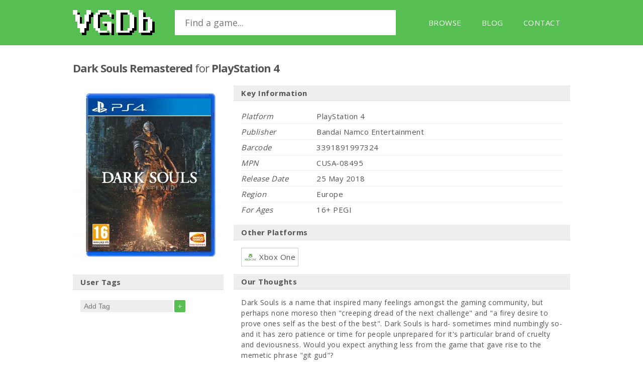

--- FILE ---
content_type: text/html; charset=utf-8
request_url: https://vgdb.uk/dark-souls-remastered/game/218197
body_size: 4364
content:
<!DOCTYPE html>
<html lang="en-GB">

<head>
	<title>Dark Souls Remastered (PlayStation 4) | VGDb</title>
	<meta name="description" content="Get ready to have your rear end served back to you in glorious HD, peons!" />
	<meta name="viewport" content="width=device-width, initial-scale=1.0">
	<meta name="HandheldFriendly" content="true">
	<meta name="MobileOptimized" content="320">
	<meta http-equiv="Content-Type" content="text/html;charset=UTF-8">

	<link rel="icon" type="image/x-icon" href="https://vgdb.uk/favicon.ico">
	<link rel="icon" type="image/png" href="https://vgdb.uk/favicon-32x32.png" sizes="32x32" />
	<link rel="icon" type="image/png" href="https://vgdb.uk/favicon-16x16.png" sizes="16x16" />

	<link rel="apple-touch-icon" sizes="76x76" href="https://vgdb.uk/images/apple-touch-icon-76.png">
	<link rel="apple-touch-icon" sizes="120x120" href="https://vgdb.uk/images/apple-touch-icon-120.png">
	<link rel="apple-touch-icon" sizes="152x152" href="https://vgdb.uk/images/apple-touch-icon-152.png">
	<link rel="apple-touch-icon" sizes="167x167" href="https://vgdb.uk/images/apple-touch-icon-167.png">
	<link rel="apple-touch-icon" sizes="180x180" href="https://vgdb.uk/images/apple-touch-icon-180.png">

	<link rel="stylesheet" href="https://vgdb.uk/css/style.css" type="text/css">
	<link rel="stylesheet" href="https://fonts.googleapis.com/css?family=Open+Sans:400,700" type="text/css">
	<script src="https://code.jquery.com/jquery-1.12.2.min.js"></script>
		<script>!window.jQuery && document.write('<script src="https://vgdb.uk/js/jquery-1.12.2.min.js"><\/script>')</script>
	<script src="https://vgdb.uk/js/suggestive.min.js"></script>
	<script src="https://vgdb.uk/js/fancybox.min.js"></script>
	<script src="https://vgdb.uk/js/jslibrary.js"></script>

	<link rel="canonical" href="https://vgdb.uk/dark-souls-remastered/game/218197">
	<link rel="shortlink" type="text/html" href="https://vgdb.uk/go/218197">
	
	<meta property="fb:app_id" content="484679388400710">
	<meta property="og:site_name" content="VGDb">
	<meta name="twitter:card" content="summary_large_image">
	<meta name="twitter:site" content="@VGDbUK">
	<meta name="twitter:creator" content="@VGDbUK">
	<meta property="og:description" content="Get ready to have your rear end served back to you in glorious HD, peons!">
	<meta name="twitter:description" content="Get ready to have your rear end served back to you in glorious HD, peons!">
	<meta property="og:type" content="game">
	<meta property="og:title" content="Dark Souls Remastered (PlayStation 4)">
	<meta name="twitter:title" content="Dark Souls Remastered (PlayStation 4)">
	<meta property="og:url" content="https://vgdb.uk/dark-souls-remastered/game/218197">
	<meta property="og:image" content="https://vgdb.uk/images/db/covers/218197.jpg">
	<meta property="og:image:type" content="image/jpeg">
	<meta property="og:image:width" content="1875">
	<meta property="og:image:height" content="2227">
	<meta name="twitter:image" content="https://vgdb.uk/images/db/covers/218197.jpg">
	
	<!-- Matomo -->
    <script>
    var _paq = window._paq = window._paq || [];
    _paq.push(['trackPageView']);
    _paq.push(['enableLinkTracking']);
    (function() {
        var u="https://stats.debug.org.uk/";
        _paq.push(['setTrackerUrl', u+'matomo.php']);
        _paq.push(['setSiteId', '2']);
        var d=document, g=d.createElement('script'), s=d.getElementsByTagName('script')[0];
        g.async=true; g.src=u+'matomo.js'; s.parentNode.insertBefore(g,s);
    })();
    </script>
    <!-- End Matomo Code -->
</head>

<body>
	
	<script type="application/ld+json">
	{
		"@context" : "http://schema.org",
		"@type" : "Organization",
		"name" : "VGDb",
		"legalName" : "VGDb",
		"url" : "https://vgdb.uk",
		"logo" : "https://vgdb.uk/images/logo.png",
		"sameAs" : [
			"https://twitter.com/VGDbUK",
			"https://www.facebook.com/VGDbUK"
		]
	}
	</script>
	<script type="application/ld+json">
	{
		"@context": "http://schema.org",
		"@type": "WebSite",
		"name": "VGDb",
		"url": "https://vgdb.uk"
	}
	</script>

	<header>
		<div class="container">
			<a href="https://vgdb.uk/" title="VGDb" class="logo"><img src="https://vgdb.uk/images/logo.png" srcset="https://vgdb.uk/images/logo.png 1x, https://vgdb.uk/images/logo@2x.png 2x, https://vgdb.uk/images/logo@3x.png 3x, https://vgdb.uk/images/logo@4x.png 4x" alt="VGDb" width="163" height="50" /></a>

			<div class="searchContainer">
				<input name="searchStr" type="text" class="searchBox" value="" placeholder="Find a game..." size="13" autocomplete="off" onkeyup="delayedSearch(this.value)" onfocus="this.value=''">
				<div class="iesfix"><div id="suggestivesearch" class="suggestivesearch"></div></div>
			</div>
			<script type="text/javascript">
			<!--
			document.onclick = function() {document.getElementById('suggestivesearch').style.display='none';};
			//-->
			</script>

			<nav>
				<ul>
					<li class="link"><a href="https://vgdb.uk/browse">Browse</a></li>
					<li class="link"><a href="https://vgdb.uk/blog">Blog</a></li>
					<li class="link"><a href="https://vgdb.uk/contact">Contact</a></li>
				</ul>
			</nav>
		</div>
	</header>

	<div id="container">

		<section id="main" class="clearfix">

				<div id="contentFull" class="gameSingle">
					<script type="application/ld+json">
					{
					"@context": "http://schema.org",
					"@type": "BreadcrumbList",
					"itemListElement": [{
						"@type": "ListItem",
						"position": 1,
						"item": {
						"@id": "https://vgdb.uk/",
						"name": "VGDb",
						"image": "https://vgdb.uk/images/logo-og.png"
						}
					},{
						"@type": "ListItem",
						"position": 2,
						"item": {
						"@id": "https://vgdb.uk/platform/91",
						"name": "PlayStation 4",
						"image": "https://vgdb.uk/images/db/platforms/sony-playstation-4.jpg"
						}
					},{
						"@type": "ListItem",
						"position": 3,
						"item": {
						"@id": "https://vgdb.uk/dark-souls-remastered/game/218197",
						"name": "Dark Souls Remastered",
						"image": "https://vgdb.uk/images/db/covers/218197.jpg"
						}
					}]
					}
					</script>
					<h1>Dark Souls Remastered <span class="forPlatform">for</span> <a title="PlayStation 4 Games" href="https://vgdb.uk/platform/91">PlayStation 4</a></h1>
					<div class="gameImg">
						<img class="main" src="https://vgdb.uk/images/db/scaled/300px/300_218197.jpg" srcset="https://vgdb.uk/images/db/scaled/300px/300_218197.jpg 1x, https://vgdb.uk/images/db/scaled/600px/600_218197.jpg 2x" alt="Dark Souls Remastered for PlayStation 4">

						
						<div class="tagsTitle">User Tags</div>
						<div class="tags">
							<form id="tagForm" action="https://vgdb.uk/addTag.php" method="POST"><input name="game_id" type="hidden" value="218197"><input list="tags" name="tag_title" type="text" autocomplete="off" maxlength="40" class="tagSingle addTag" placeholder="Add Tag"><button type="submit" class="tagSingle addTag">+</button></form>						</div>
					</div>
					<div class="gameMain">
						<div class="txtContentTitle">Key Information</div>

						<div class="txtContent">
							
							<div class="row">
								<div class="columnA">Platform</div>
								<div class="columnB"><a title="PlayStation 4 Games" href="https://vgdb.uk/platform/91">PlayStation 4</a></div>
							</div>

														<div class="row">
								<div class="columnA">Publisher</span></div>
								<div class="columnB">Bandai Namco Entertainment</div>
							</div>
							
							
							
														<div class="row">
								<div class="columnA">Barcode</span></div>
								<div class="columnB">3391891997324</div>
							</div>
							
														<div class="row">
								<div class="columnA">MPN</span></div>
								<div class="columnB">CUSA-08495</div>
							</div>
							
														<div class="row">
								<div class="columnA">Release Date</div>
								<div class="columnB">25 May 2018</div>
							</div>
							
														<div class="row">
								<div class="columnA">Region</div>
								<div class="columnB">Europe</div>
							</div>
							
														<div class="row">
								<div class="columnA">For Ages</div>
								<div class="columnB">16+ PEGI</div>
							</div>
							
													</div>

						<div class="txtContentTitle">Other Platforms</div>
<div class="txtContent otherPlatforms">
<a href="https://vgdb.uk/dark-souls-remastered/game/216574" class="txtDefault" title="Dark Souls Remastered (Xbox One)">
<img width="25" height="25" src="https://vgdb.uk/images/db/scaled/25px/25_microsoft-xbox-one.png" srcset="https://vgdb.uk/images/db/scaled/25px/25_microsoft-xbox-one.png 1x, https://vgdb.uk/images/db/scaled/50px/50_microsoft-xbox-one.png 2x" alt="Xbox One">
<span>Xbox One</span>
</a>
</div>

												<div class="txtContentTitle">Our Thoughts</div>

						<div class="txtContent">
							<p>Dark Souls is a name that inspired many feelings amongst the gaming community, but perhaps none moreso then "creeping dread of the next challenge" and "a firey desire to prove ones self as the best of the best". Dark Souls is hard- sometimes mind numbingly so- and it has zero patience or time for people unprepared for it's particular brand of cruelty and deviousness. Would you expect anything less from the game that gave rise to the memetic phrase "git gud"?</p>
<p>This remastered edition of the game adds all the enhancements you would typically expect of a remaster; the textures quality and graphical fidelity have both been significantly beefed up, the frame rate has been recalibrated to run at a max of 60fps, and 4K Resolution will be supported. In addition to these more standard features, the multiplayer participant cap has been increased to a total of 6 players, and the game will host dedicated servers for online play.</p>							<div class="fb-like" data-width="290" data-layout="standard" data-action="like" data-show-faces="false" data-share="false"></div>
						</div>
						
						
						<div class="txtContentTitle">Recommended</div>

						<div class="txtContent">
															<div class="alsoLiked">
									<a href="https://vgdb.uk/dark-souls-limited-edition/game/44616" title="Dark Souls - Limited Edition"><img src="https://vgdb.uk/images/db/scaled/150px/150_44616.jpg" srcset="https://vgdb.uk/images/db/scaled/150px/150_44616.jpg 1x, https://vgdb.uk/images/db/scaled/300px/300_44616.jpg 2x" alt="Dark Souls - Limited Edition"></a>
								</div>
															<div class="alsoLiked">
									<a href="https://vgdb.uk/dark-souls-iii-the-fire-fades-goty-edition/game/214303" title="Dark Souls III: The Fire Fades [GOTY Edition]"><img src="https://vgdb.uk/images/db/scaled/150px/150_214303.jpg" srcset="https://vgdb.uk/images/db/scaled/150px/150_214303.jpg 1x, https://vgdb.uk/images/db/scaled/300px/300_214303.jpg 2x" alt="Dark Souls III: The Fire Fades [GOTY Edition]"></a>
								</div>
															<div class="alsoLiked">
									<a href="https://vgdb.uk/dissidia-final-fantasy-nt/game/216549" title="Dissidia Final Fantasy NT"><img src="https://vgdb.uk/images/db/scaled/150px/150_216549.jpg" srcset="https://vgdb.uk/images/db/scaled/150px/150_216549.jpg 1x, https://vgdb.uk/images/db/scaled/300px/300_216549.jpg 2x" alt="Dissidia Final Fantasy NT"></a>
								</div>
															<div class="alsoLiked">
									<a href="https://vgdb.uk/grand-theft-auto-episodes-from-liberty-city/game/8806" title="Grand Theft Auto: Episodes From Liberty City"><img src="https://vgdb.uk/images/db/scaled/150px/150_8806.jpg" srcset="https://vgdb.uk/images/db/scaled/150px/150_8806.jpg 1x, https://vgdb.uk/images/db/scaled/300px/300_8806.jpg 2x" alt="Grand Theft Auto: Episodes From Liberty City"></a>
								</div>
															<div class="alsoLiked">
									<a href="https://vgdb.uk/conan/game/63038" title="Conan"><img src="https://vgdb.uk/images/db/scaled/150px/150_63038.jpg" srcset="https://vgdb.uk/images/db/scaled/150px/150_63038.jpg 1x, https://vgdb.uk/images/db/scaled/300px/300_63038.jpg 2x" alt="Conan"></a>
								</div>
															<div class="alsoLiked">
									<a href="https://vgdb.uk/lego-indiana-jones/game/216971" title="LEGO Indiana Jones"><img src="https://vgdb.uk/images/db/scaled/150px/150_216971.jpg" srcset="https://vgdb.uk/images/db/scaled/150px/150_216971.jpg 1x, https://vgdb.uk/images/db/scaled/300px/300_216971.jpg 2x" alt="LEGO Indiana Jones"></a>
								</div>
															<div class="alsoLiked">
									<a href="https://vgdb.uk/gunpey/game/70246" title="Gunpey"><img src="https://vgdb.uk/images/db/scaled/150px/150_70246.jpg" srcset="https://vgdb.uk/images/db/scaled/150px/150_70246.jpg 1x, https://vgdb.uk/images/db/scaled/300px/300_70246.jpg 2x" alt="Gunpey"></a>
								</div>
															<div class="alsoLiked">
									<a href="https://vgdb.uk/nightmares-from-the-deep-trilogy/game/213303" title="Nightmares from the Deep Trilogy"><img src="https://vgdb.uk/images/db/scaled/150px/150_213303.jpg" srcset="https://vgdb.uk/images/db/scaled/150px/150_213303.jpg 1x, https://vgdb.uk/images/db/scaled/300px/300_213303.jpg 2x" alt="Nightmares from the Deep Trilogy"></a>
								</div>
															<div class="alsoLiked">
									<a href="https://vgdb.uk/dark-souls-ii-scholar-of-the-first-sin/game/72046" title="Dark Souls II: Scholar of the First Sin"><img src="https://vgdb.uk/images/db/scaled/150px/150_72046.jpg" srcset="https://vgdb.uk/images/db/scaled/150px/150_72046.jpg 1x, https://vgdb.uk/images/db/scaled/300px/300_72046.jpg 2x" alt="Dark Souls II: Scholar of the First Sin"></a>
								</div>
													</div>

						
						<div class="txtContentTitle">Reviews</div>
						<div class="txtContent">
						<script type="text/javascript">
//<![CDATA[
$(window).load(function(){
$( "#toggleReview" ).click(function() {
$('#leaveReview').toggle(500);
$('#toggleReview').toggle(500);
});
});//]]>
</script>
<div class="leaveReviewButton" id="toggleReview">Leave The First Review!</div>
<div class="singleReview" id="leaveReview">
<form id="reviewForm" method="post" action="https://vgdb.uk/addReview.php">
<div class="RatingStars" id="rating_p">
<img src="https://vgdb.uk/images/px.gif" name="star0" width="15" height="15" id="star0" onclick="stars(0,'https://vgdb.uk/images/rating/');" style="cursor: pointer;" alt="" /><img src="https://vgdb.uk/images/rating/0.gif" name="star1" width="15" height="15" id="star1" onclick="stars(1,'https://vgdb.uk/images/rating/');" style="cursor: pointer;" alt="" /><img src="https://vgdb.uk/images/rating/0.gif" name="star2" width="15" height="15" id="star2" onclick="stars(2,'https://vgdb.uk/images/rating/');" style="cursor: pointer;" alt="" /><img src="https://vgdb.uk/images/rating/0.gif" name="star3" width="15" height="15" id="star3" onclick="stars(3,'https://vgdb.uk/images/rating/');" style="cursor: pointer;" alt="" /><img src="https://vgdb.uk/images/rating/0.gif" name="star4" width="15" height="15" id="star4" onclick="stars(4,'https://vgdb.uk/images/rating/');" style="cursor: pointer;" alt="" /><img src="https://vgdb.uk/images/rating/0.gif" name="star5" width="15" height="15" id="star5" onclick="stars(5,'https://vgdb.uk/images/rating/');" style="cursor: pointer;" alt="" /></div>
<div class="RatingBottom">
<input type="text" class="field titleCase" name="title" value="" placeholder="Title:" required="required" autofocus="autofocus" />
<textarea class="field" name="review" placeholder="Review:" required="required" data-minlength="20"></textarea>
<input type="text" class="field" name="name" value="" placeholder="Name:" required="required" autofocus="autofocus" />
<input type="email" class="field" name="email" value="" placeholder="E-Mail:" required="required" />
</div>
<input name="game_id" type="hidden" value="218197">
<input name="rating" type="hidden" id="rating_val" value="0">
<input type="submit" name="submit" value="Submit" class="button" />
</form>
</div>
						</div>
					</div>
				</div>

		</section>

	</div>

	<footer>
		<div class="container">
			<span>&copy; 2026 VGDb. <a href="https://vgdb.uk/privacy">Privacy Policy</a></span>
			<div class="socialLinks">
				<a class="sprite social-facebook social-footer" onclick="trackOutboundLink('https://www.facebook.com/VGDbUK'); return false;" href="https://www.facebook.com/VGDbUK" target="_blank"></a>
				<a class="sprite social-twitter social-footer" onclick="trackOutboundLink('https://twitter.com/VGDbUK'); return false;" href="https://twitter.com/VGDbUK" target="_blank"></a>
				<a class="sprite social-googleplus social-footer" onclick="trackOutboundLink('https://plus.google.com/+VGDbUK'); return false;" href="https://plus.google.com/+VGDbUK" rel="publisher" target="_blank"></a>
			</div>
		</div>
	</footer>

</body>

</html>


--- FILE ---
content_type: text/javascript
request_url: https://vgdb.uk/js/jslibrary.js
body_size: 3970
content:
var allChecked=false;function addImage(fileUrl){findObj('previewImage').src=fileUrl;findObj('imageName').value=fileUrl;}
function addRows(parent,quantity){var qty=document.getElementById(quantity).value;var rowCount=document.getElementById('rowCount').value;var parentNode=document.getElementById(parent);qty=(qty>=1)?qty:1;qty=(qty<=20)?qty:20;for(i=0;i<qty;i++){var newRow=document.createElement('tr');newRow.setAttribute('id','orderRow_'+rowCount);parentNode.appendChild(newRow);newRow.innerHTML='<td valign="top"><a href="" onclick="return delRow(\'orderRow_'+rowCount+'\')"><img src="admin/images/del.gif" alt="" /></a></td><td valign="top"><input type="hidden" name="id['+rowCount+']" value="" /><input type="text" name="prodName['+rowCount+']" class="textbox" value="" /></td><td valign="top"><input name="productCode['+rowCount+']" type="text" class="textbox" value="" size="15" /></td><td valign="top"><textarea name="product_options['+rowCount+']" cols="30" rows="1" class="textbox"></textarea></td><td align="center" valign="top"><input name="quantity['+rowCount+']" type="text" class="textbox" style="text-align:center;" value="" size="3" /></td><td valign="top"><input name="price['+rowCount+']" type="text" class="textbox" style="text-align:right;" value="" size="7" /></td>';rowCount++;}
document.getElementById('rowCount').value=rowCount;return false;}
function checkAll(fieldName,val){var checks=findObj(fieldName)
for(i=0;i<checks.length;i++){if(val=='true'){checks[i].checked=true;}else{checks[i].checked=false;}}}
function checkUncheck(parent,className){var elements=$(parent).getElementsByClassName(className);for(i=0;i<elements.length;i++){var ele=elements[i];(allChecked==false)?ele.checked='checked':ele.checked='';}
(allChecked!=true)?allChecked=true:allChecked=false;return false;}
function compareInputbox(idNo){if(findObj('custom_'+idNo)!=findObj('default_'+idNo)){findObj('revertLink_'+idNo).style.display='';findObj('revAllLink').style.display='';var tds=findObj('tr_'+idNo).getElementsByTagName('td');for(var i=0;i<=2;i++){tds[i].className='tdModified';}}}
function decision(message,url){if(confirm(message)){location.href=url;}else{return false;}}
function delRow(element){var node=document.getElementById(element);var parent=node.parentNode;parent.removeChild(node);return false;}
function disableSubmit(obj,msg){obj.value=msg;obj.disabled=true;obj.disabled=true;obj.className='submitDisabled';}
function displayStatusMsg(msgStr){status=msgStr;document.returnValue=true;}
function editVal(id,val){findObj(id).value=val;}
function findObj(n,d){var p,i,x;if(!d)d=document;if((p=n.indexOf("?"))>0&&parent.frames.length){d=parent.frames[n.substring(p+1)].document;n=n.substring(0,p);}
if(!(x=d[n])&&d.all)x=d.all[n];for(i=0;!x&&i<d.forms.length;i++)x=d.forms[i][n];for(i=0;!x&&d.layers&&i<d.layers.length;i++)x=findObj(n,d.layers[i].document);if(!x&&d.getElementById)x=d.getElementById(n);return x;}
function flashBasket(flashes){setTimeout("flash("+flashes+")",500);}
function flash(flashes){var targetBtn=findObj('flashBasket');if(flashes<=0)return;if((flashes%2)==0){targetBtn.className="flashBasket";}else{targetBtn.className="txtviewCart";}
setTimeout("flash("+(flashes-1)+")",300);return;}
function getImage(imageName){var img=findObj('img');img.src=img.src.replace(/language\/[a-z\-_]{2,5}\/flag.gif/gi,imageName);}
function setMainImage(imageName){findObj('img').src=imageName;}
function goToURL(){var i,args=goToURL.arguments;document.returnValue=false;for(i=0;i<(args.length-1);i+=2)eval(args[i]+".location='"+args[i+1]+"'");}
function jumpMenu(target,object,restore){eval(target+".location='"+object.options[object.selectedIndex].value+"'");if(restore)object.selectedIndex=0;}
function menuBlinds(){}
function openPopUp(url,windowName,w,h,scrollbar){var winl=(screen.width-w)/2;var wint=(screen.height-h)/2;winprops='height='+h+',width='+w+',top='+wint+',left='+winl+',scrollbars='+scrollbar+',resizable=1';win=window.open(url,windowName,winprops);if(parseInt(navigator.appVersion)>=4){win.window.focus();}}
function resizeOuterTo(w,h){if(parseInt(navigator.appVersion)>3){if(navigator.appName=="Netscape"){top.outerWidth=w;top.outerHeight=h;}else{top.resizeTo(w,h);}}}
function revert(idNo,className){var tds=findObj('tr_'+idNo).getElementsByTagName('td');for(var i=0;i<=2;i++){tds[i].className=className;}
findObj('custom_'+idNo).value=findObj('default_'+idNo).value;findObj('revertLink_'+idNo).style.display='none';}
function revertAll(maxId){for(var idNo=1;idNo<maxId;idNo++){var tds=findObj('tr_'+idNo).getElementsByTagName('td');var binary=idNo.toString(2);for(var j=0;j<=2;j++){if(binary.charAt(binary.length-1)=="1"){tds[j].className='tdOdd';}else{tds[j].className='tdEven';}}
findObj('custom_'+idNo).value=findObj('default_'+idNo).value;findObj('revertLink_'+idNo).style.display='none';}
findObj('revAllLink').style.display='none';}
function setTextOfLayer(objName,x,newText){if((obj=findObj(objName))!=null)with(obj)
if(document.layers){document.write(unescape(newText));document.close();}
else innerHTML=unescape(newText);}
function submitDoc(formName){var obj=findObj(formName);if(obj!=null){obj.submit();}else{alert('The form you are attempting to submit called \''+formName+'\' couldn\'t be found. Please make sure the submitDoc function has the correct id and name.');}}
function reloadPage(init){if(init==true)with(navigator){if((appName=="Netscape")&&(parseInt(appVersion)==4)){document.pgW=innerWidth;document.pgH=innerHeight;onresize=reloadPage;}}else if(innerWidth!=document.pgW||innerHeight!=document.pgH)location.reload();}
reloadPage(true);function showHideLayers(){var i,p,v,obj,args=showHideLayers.arguments;for(i=0;i<(args.length-2);i+=3)if((obj=findObj(args[i]))!=null){v=args[i+2];if(obj.style){obj=obj.style;v=(v=='show')?'visible':(v=='hide')?'hidden':v;}
obj.visibility=v;}}
function stars(rating,pathImg){for(var i=0;i<=rating;i++){if(i>0)findObj("star"+i).src=pathImg+'1.gif';}
for(var i=rating+1;i<=5;i++){findObj("star"+i).src=pathImg+'0.gif';}
findObj('rating_val').value=rating;}
function toggleReg(){var password=findObj('password');var passwordConf=findObj('passwordConf');if(password.disabled==false&&passwordConf.disabled==false){password.disabled=true;passwordConf.disabled=true;password.className="textboxDisabled";passwordConf.className="textboxDisabled";}else{password.disabled=false;passwordConf.disabled=false;password.className="textbox";passwordConf.className="textbox";}
password.value="";passwordConf.value="";}
function toggleProdStatus(i,messageRemove,messageNotRemoved,removeImgSrc,noRemoveImgSrc){if(findObj('delId['+i+']').value==1){var result=false;var className='textbox';findObj('del['+i+']').src=removeImgSrc;findObj('delId['+i+']').value=0;findObj('prodName['+i+']').className="textbox";findObj('productCode['+i+']').className="textbox";findObj('product_options['+i+']').className="textbox";findObj('quantity['+i+']').className="textbox";findObj('price['+i+']').className="textbox";alert(messageNotRemoved);}else{var result=true;var className='textboxDisabled';findObj('del['+i+']').src=noRemoveImgSrc;findObj('delId['+i+']').value=1;findObj('prodName['+i+']').className="textboxDisabled";findObj('productCode['+i+']').className="textboxDisabled";findObj('product_options['+i+']').className="textboxDisabled";findObj('quantity['+i+']').className="textboxDisabled";findObj('price['+i+']').className="textboxDisabled";alert(messageRemove);}
findObj('name['+i+']').disabled=result;findObj('name['+i+']').className=className;findObj('productCode['+i+']').disabled=result;findObj('productCode['+i+']').className=className;findObj('product_options['+i+']').disabled=result;findObj('product_options['+i+']').className=className;findObj('quantity['+i+']').disabled=result;findObj('quantity['+i+']').className=className;findObj('price['+i+']').disabled=result;findObj('price['+i+']').className=className;}
function toggleProductStatus(){return false;}
function goUrl(element){var url=document.getElementById(element).options[document.getElementById(element).selectedIndex].value;window.location=url;}
function showSubMenu(){var objThis=this;for(var i=0;i<objThis.childNodes.length;i++){if(objThis.childNodes.item(i).nodeName=="UL"){objThis.childNodes.item(i).style.display="block";}}}
function hideSubMenu(){var objThis=this;for(var i=0;i<objThis.childNodes.length;i++){if(objThis.childNodes.item(i).nodeName=="UL"){objThis.childNodes.item(i).style.display="none";return;}}}
function initialiseMenu(){var objLICollection=document.body.getElementsByTagName("LI");for(var i=0;i<objLICollection.length;i++){var objLI=objLICollection[i];for(var j=0;j<objLI.childNodes.length;j++){if(objLI.childNodes.item(j).nodeName=="UL"){objLI.onmouseover=showSubMenu;objLI.onmouseout=hideSubMenu;for(var j=0;j<objLI.childNodes.length;j++){if(objLI.childNodes.item(j).nodeName=="A"){objLI.childNodes.item(j).className="hassubmenu";}}}}}}
function optionEdit(assign_id,optionData){var data=optionData.split('|');var elements=$('opt_mid').getElementsByTagName('option');for(i=0;i<elements.length;i++){elements[i].removeAttribute('selected');if(data[1]=='0'){if(elements[i].value==data[0]&&elements[i].getAttribute('class')=='top'){elements[i].setAttribute('selected','selected');elements[i].selected=true;}}else{if(elements[i].value==data[1]&&elements[i].getAttribute('class')=='sub'){elements[i].setAttribute('selected','selected');elements[i].selected=true;}}}
$('opt_price').value=data[2];$('opt_assign_id').value=assign_id;optionRemove(assign_id,true);}
function optionRemoveTemp(element){var object=$(element).parentNode
$('options_added').removeChild(object);}
function optionRemove(id,preserve){$('option_'+id).remove();if(!preserve){new Insertion.Bottom($('options_added'),'<input type="hidden" name="option_remove[]" value="'+id+'"/>');}}
function optionAdd(){var assign_id=$('opt_assign_id').value;var opt_top_title=$('opt_mid').options[$('opt_mid').selectedIndex].parentNode.getAttribute('label');var opt_mid_title=$('opt_mid').options[$('opt_mid').selectedIndex].innerHTML;var opt_mid_value=$('opt_mid').options[$('opt_mid').selectedIndex].value;var opt_top_value=$('opt_mid').options[$('opt_mid').selectedIndex].parentNode.id;var opt_price=$('opt_price').value;opt_price=(!opt_price)?0.00:opt_price;if(opt_top_value!=''&&opt_mid_value!=''){if(assign_id!='0'){var method='option_edit['+assign_id+']';$('opt_assign_id').value='0';}else{var method='option_add[]';}
if(opt_top_title==null)opt_top_title='Custom';var hidden='<input type="hidden" name="'+method+'" value="'+opt_top_value+'|'+opt_mid_value+'|'+opt_price+'"/>';new Insertion.Bottom('options_added','<div style="clear: right;">'+hidden+'<span style="float: right;"><a href="#" onclick="optionRemoveTemp(this.parentNode); return false;"><img src="images/icons/delete.png" alt="delete" /></a></span><strong>'+opt_top_title+'</strong>: '+opt_mid_title+' ('+opt_price+')</div>');$('opt_price').value='0.00';}}

$(document).ready(function() {

    // process the form
    $('#tagForm').submit(function(event) {

		$('.form-group').removeClass('has-error');
		$('.help-block').remove();

        // get the form data
        var formData = {
            'tag_title'		: $('input[name=tag_title]').val(),
            'game_id'		: $('input[name=game_id]').val(),
        };

        // process the form
        $.ajax({
            type        : 'POST',
            url         : 'https://vgdb.uk/addTag.php',
            data        : formData,
            dataType    : 'json',
            encode      : true
        })
            // using the done promise callback
            .done(function(data) {

                // log data to the console so we can see
                console.log(data); 

                // here we will handle errors and validation messages
				if ( ! data.success) {
					if (data.errors.tag_title) {
						$('#tagForm').append('<div class="alert alert-failure">' + data.message + '</div>');
					}
					if (data.errors.game_id) {
						$('#tagForm').append('<div class="alert alert-failure">' + data.message + '</div>');
					}
				} else {
					$('#tagForm').append('<div class="alert alert-success">' + data.message + '</div>');
				}
            });

        // stop the form from submitting the normal way and refreshing the page
        event.preventDefault();
    });

});

$(document).ready(function() {

    // process the form
    $('#reviewForm').submit(function(event) {

		$('.form-group').removeClass('has-error');
		$('.help-block').remove();

        // get the form data
        var formData = {
            'game_id'	: $('input[name=game_id]').val(),
            'title'		: $('input[name=title]').val(),
            'review'	: $('textarea[name=review]').val(),
            'name'		: $('input[name=name]').val(),
            'email'		: $('input[name=email]').val(),
			'rating'	: $('input[name=rating]').val(),
        };

        // process the form
        $.ajax({
            type        : 'POST',
            url         : 'https://vgdb.uk/addReview.php',
            data        : formData,
            dataType    : 'json',
            encode      : true
        })
            // using the done promise callback
            .done(function(data) {

                // log data to the console so we can see
                console.log(data); 

                // here we will handle errors and validation messages
				if ( ! data.success) {
					if (data.errors.game_id) {
						$('#reviewForm').append('<div class="alert alert-failure">' + data.message + '</div>');
					}
					if (data.errors.title) {
						$('#reviewForm').append('<div class="alert alert-failure">' + data.message + '</div>');
					}
					if (data.errors.review) {
						$('#reviewForm').append('<div class="alert alert-failure">' + data.message + '</div>');
					}
					if (data.errors.name) {
						$('#reviewForm').append('<div class="alert alert-failure">' + data.message + '</div>');
					}
					if (data.errors.email) {
						$('#reviewForm').append('<div class="alert alert-failure">' + data.message + '</div>');
					}
					if (data.errors.rating) {
						$('#reviewForm').append('<div class="alert alert-failure">' + data.message + '</div>');
					}
				} else {
					$('#reviewForm').append('<div class="alert alert-success">' + data.message + '</div>');
				}
            });

        // stop the form from submitting the normal way and refreshing the page
        event.preventDefault();
    });

});